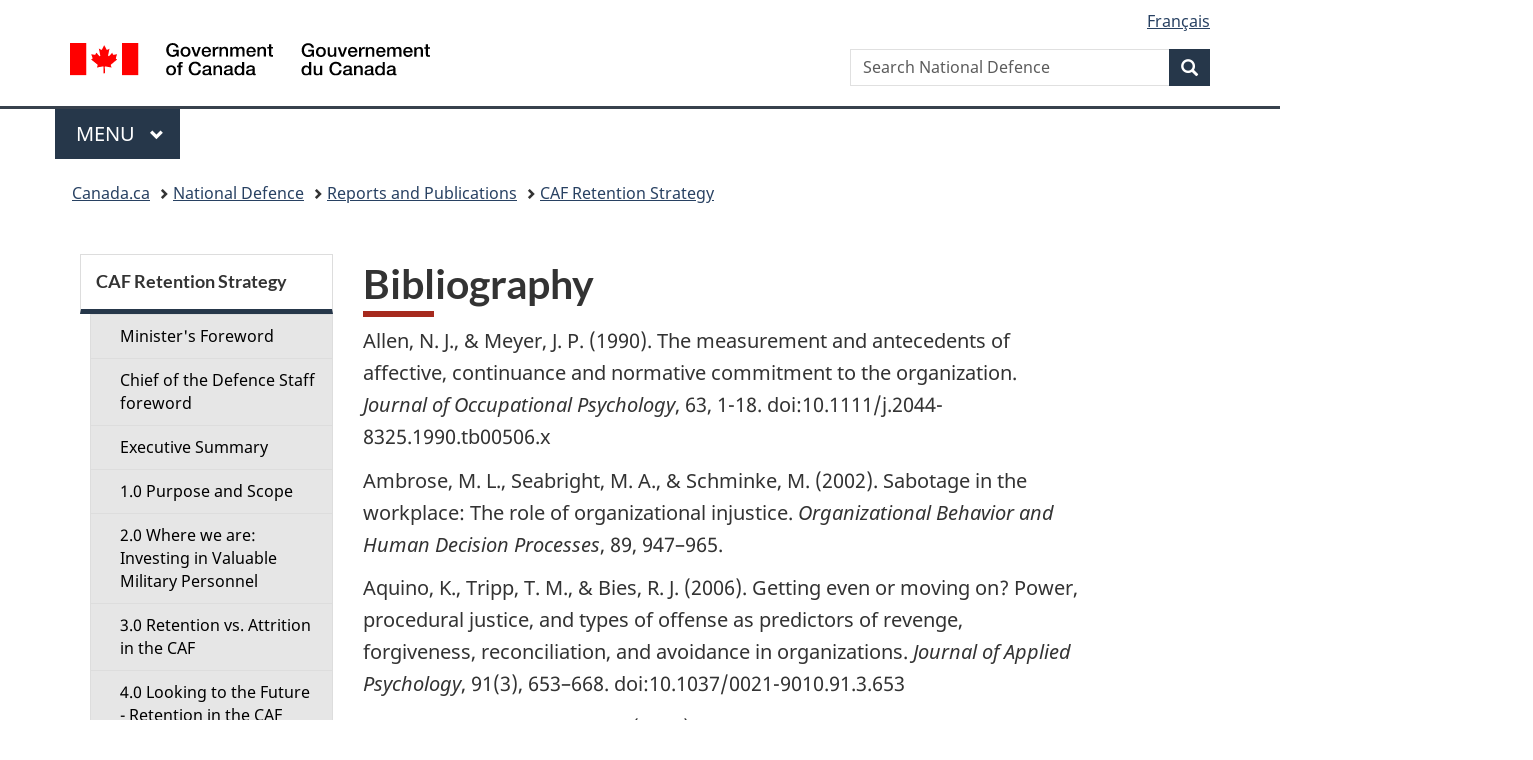

--- FILE ---
content_type: text/html;charset=utf-8
request_url: https://www.canada.ca/en/department-national-defence/corporate/reports-publications/caf-retention-strategy/bibliography.html
body_size: 15214
content:
<!doctype html>


<html class="no-js" dir="ltr" lang="en" xmlns="http://www.w3.org/1999/xhtml">

<head prefix="og: http://ogp.me/ns#">
    
<meta http-equiv="X-UA-Compatible" content="IE=edge"/>
<meta charset="utf-8"/>
<title>Bibliography - Canada.ca</title>
<meta content="width=device-width,initial-scale=1" name="viewport"/>


	<link rel="schema.dcterms" href="http://purl.org/dc/terms/"/>
	<link rel="canonical" href="https://www.canada.ca/en/department-national-defence/corporate/reports-publications/caf-retention-strategy/bibliography.html"/>
    <link rel="alternate" hreflang="en" href="https://www.canada.ca/en/department-national-defence/corporate/reports-publications/caf-retention-strategy/bibliography.html"/>
	
        <link rel="alternate" hreflang="fr" href="https://www.canada.ca/fr/ministere-defense-nationale/organisation/rapports-publications/strategie-de-maintein-des-effectifs/bibliographie.html"/>
	
	
	
	
		<meta name="author" content="National Defence"/>
	
	
		<meta name="dcterms.title" content="Bibliography"/>
	
	
	
		<meta name="dcterms.creator" content="National Defence"/>
	
	
	
		<meta name="dcterms.language" title="ISO639-2/T" content="eng"/>
	
	
		<meta name="dcterms.subject" title="gccore" content="Military;Military personnel"/>
	
	
		<meta name="dcterms.issued" title="W3CDTF" content="2022-10-06"/>
	
	
		<meta name="dcterms.modified" title="W3CDTF" content="2022-10-06"/>
	
	
	
		<meta name="dcterms.spatial" content="Canada"/>
	
	
	
	
	
	
		<meta name="dcterms.identifier" content="National_Defence"/>
	
	
	
        



	<meta prefix="fb: https://www.facebook.com/2008/fbml" property="fb:pages" content="378967748836213, 160339344047502, 184605778338568, 237796269600506, 10860597051, 14498271095, 209857686718, 160504807323251, 111156792247197, 113429762015861, 502566449790031, 312292485564363, 1471831713076413, 22724568071, 17294463927, 1442463402719857, 247990812241506, 730097607131117, 1142481292546228, 1765602380419601, 131514060764735, 307780276294187, 427238637642566, 525934210910141, 1016214671785090, 192657607776229, 586856208161152, 1146080748799944, 408143085978521, 490290084411688, 163828286987751, 565688503775086, 460123390028, 318424514044, 632493333805962, 370233926766473, 173004244677, 1562729973959056, 362400293941960, 769857139754987, 167891083224996, 466882737009651, 126404198009505, 135409166525475, 664638680273646, 169011506491295, 217171551640146, 182842831756930, 1464645710444681, 218822426028, 218740415905, 123326971154939, 125058490980757, 1062292210514762, 1768389106741505, 310939332270090, 285960408117397, 985916134909087, 655533774808209, 1522633664630497, 686814348097821, 230798677012118, 320520588000085, 103201203106202, 273375356172196, 61263506236, 353102841161, 1061339807224729, 1090791104267764, 395867780593657, 1597876400459657, 388427768185631, 937815283021844, 207409132619743, 1952090675003143, 206529629372368, 218566908564369, 175257766291975, 118472908172897, 767088219985590, 478573952173735, 465264530180856, 317418191615817, 428040827230778, 222493134493922, 196833853688656, 194633827256676, 252002641498535, 398018420213195, 265626156847421, 202442683196210, 384350631577399, 385499078129720, 178433945604162, 398240836869162, 326182960762584, 354672164565195, 375081249171867, 333050716732105, 118996871563050, 240349086055056, 119579301504003, 185184131584797, 333647780005544, 306255172770146, 369589566399283, 117461228379000, 349774478396157, 201995959908210, 307017162692056, 145928592172074, 122656527842056">


	


    


	<script src="//assets.adobedtm.com/be5dfd287373/abb618326704/launch-3eac5e076135.min.js"></script>










<link rel="stylesheet" href="https://use.fontawesome.com/releases/v5.15.4/css/all.css" integrity="sha256-mUZM63G8m73Mcidfrv5E+Y61y7a12O5mW4ezU3bxqW4=" crossorigin="anonymous"/>
<script blocking="render" src="/etc/designs/canada/wet-boew/js/gcdsloader.min.js"></script>
<link rel="stylesheet" href="/etc/designs/canada/wet-boew/css/theme.min.css"/>
<link href="/etc/designs/canada/wet-boew/assets/favicon.ico" rel="icon" type="image/x-icon"/>
<noscript><link rel="stylesheet" href="/etc/designs/canada/wet-boew/css/noscript.min.css"/></noscript>







                              <script>!function(a){var e="https://s.go-mpulse.net/boomerang/",t="addEventListener";if("False"=="True")a.BOOMR_config=a.BOOMR_config||{},a.BOOMR_config.PageParams=a.BOOMR_config.PageParams||{},a.BOOMR_config.PageParams.pci=!0,e="https://s2.go-mpulse.net/boomerang/";if(window.BOOMR_API_key="KBFUZ-C9D7G-RB8SX-GRGEN-HGMC9",function(){function n(e){a.BOOMR_onload=e&&e.timeStamp||(new Date).getTime()}if(!a.BOOMR||!a.BOOMR.version&&!a.BOOMR.snippetExecuted){a.BOOMR=a.BOOMR||{},a.BOOMR.snippetExecuted=!0;var i,_,o,r=document.createElement("iframe");if(a[t])a[t]("load",n,!1);else if(a.attachEvent)a.attachEvent("onload",n);r.src="javascript:void(0)",r.title="",r.role="presentation",(r.frameElement||r).style.cssText="width:0;height:0;border:0;display:none;",o=document.getElementsByTagName("script")[0],o.parentNode.insertBefore(r,o);try{_=r.contentWindow.document}catch(O){i=document.domain,r.src="javascript:var d=document.open();d.domain='"+i+"';void(0);",_=r.contentWindow.document}_.open()._l=function(){var a=this.createElement("script");if(i)this.domain=i;a.id="boomr-if-as",a.src=e+"KBFUZ-C9D7G-RB8SX-GRGEN-HGMC9",BOOMR_lstart=(new Date).getTime(),this.body.appendChild(a)},_.write("<bo"+'dy onload="document._l();">'),_.close()}}(),"".length>0)if(a&&"performance"in a&&a.performance&&"function"==typeof a.performance.setResourceTimingBufferSize)a.performance.setResourceTimingBufferSize();!function(){if(BOOMR=a.BOOMR||{},BOOMR.plugins=BOOMR.plugins||{},!BOOMR.plugins.AK){var e=""=="true"?1:0,t="",n="aofwidicc2txg2jp7ukq-f-01c0d5028-clientnsv4-s.akamaihd.net",i="false"=="true"?2:1,_={"ak.v":"39","ak.cp":"368225","ak.ai":parseInt("231651",10),"ak.ol":"0","ak.cr":21,"ak.ipv":4,"ak.proto":"h2","ak.rid":"879461a9","ak.r":51208,"ak.a2":e,"ak.m":"dscb","ak.n":"essl","ak.bpcip":"3.139.100.0","ak.cport":51666,"ak.gh":"23.209.83.25","ak.quicv":"","ak.tlsv":"tls1.3","ak.0rtt":"","ak.0rtt.ed":"","ak.csrc":"-","ak.acc":"","ak.t":"1764752661","ak.ak":"hOBiQwZUYzCg5VSAfCLimQ==/n5IUf+KoUwSgLP1OZVpjN1X8H/cQQCRXeueM6WMAEnWKi4nmOCKES1usTctolzPNKANK9+Nj8OhxcbZMhiGiIOK+UNIno8lsCUgaBLN3yH6VapOuNktKPSKCn6a86LpjilXCSiqUC7Olfaw/SGILlHv/rh/bLyKg38k8HkX8eFTn8LBa8Jksr9n5zSU3IgT/sf6BeWVC26ECnCuaJYKasz01FIixKglOn6G9ddMNFvzSYP4z+rmNokEdKf12WDO1MNoA68AdCHv4EMo1EVSLzOrRNivCpc5rEaRt8EnF2j6dK7COu160HlYqysqRT7ONzIvssKXVEwDzg8xIspu3orLs7NZYzgOrMP/4OVx3azVNqtTF1UfGA/jQntXa4npi0um0OTtXeeoF2D6vroyZhvfc8iM+83BoNJ2Vka9uW4=","ak.pv":"817","ak.dpoabenc":"","ak.tf":i};if(""!==t)_["ak.ruds"]=t;var o={i:!1,av:function(e){var t="http.initiator";if(e&&(!e[t]||"spa_hard"===e[t]))_["ak.feo"]=void 0!==a.aFeoApplied?1:0,BOOMR.addVar(_)},rv:function(){var a=["ak.bpcip","ak.cport","ak.cr","ak.csrc","ak.gh","ak.ipv","ak.m","ak.n","ak.ol","ak.proto","ak.quicv","ak.tlsv","ak.0rtt","ak.0rtt.ed","ak.r","ak.acc","ak.t","ak.tf"];BOOMR.removeVar(a)}};BOOMR.plugins.AK={akVars:_,akDNSPreFetchDomain:n,init:function(){if(!o.i){var a=BOOMR.subscribe;a("before_beacon",o.av,null,null),a("onbeacon",o.rv,null,null),o.i=!0}return this},is_complete:function(){return!0}}}}()}(window);</script></head>

<body vocab="http://schema.org/" typeof="WebPage" resource="#wb-webpage" class=" cnt-wdth-lmtd">

    




    
        
        
        <div class="newpar new section">

</div>

    
        
        
        <div class="par iparys_inherited">

    
    
    
    
        
        
        <div class="global-header"><nav><ul id="wb-tphp">
	<li class="wb-slc"><a class="wb-sl" href="#wb-cont">Skip to main content</a></li>
	<li class="wb-slc"><a class="wb-sl" href="#wb-info">Skip to &#34;About government&#34;</a></li>
	<li class="wb-slc"><a class="wb-sl" href="#wb-sec">Skip to section menu</a></li>
</ul></nav>

<header>
	<div id="wb-bnr" class="container">
		<div class="row">
			
			<section id="wb-lng" class="col-xs-3 col-sm-12 pull-right text-right">
    <h2 class="wb-inv">Language selection</h2>
    <div class="row">
        <div class="col-md-12">
            <ul class="list-inline mrgn-bttm-0">
                <li>
                    <a lang="fr" href="/fr/ministere-defense-nationale/organisation/rapports-publications/strategie-de-maintein-des-effectifs/bibliographie.html">
                        
                            <span class="hidden-xs" translate="no">Fran&ccedil;ais</span>
                            <abbr title="Fran&ccedil;ais" class="visible-xs h3 mrgn-tp-sm mrgn-bttm-0 text-uppercase" translate="no">fr</abbr>
                        
                        
                    </a>
                </li>
                
                
            </ul>
        </div>
    </div>
</section>
				<div class="brand col-xs-9 col-sm-5 col-md-4" property="publisher" resource="#wb-publisher" typeof="GovernmentOrganization">
					
                    
					
						
						<a href="/en.html" property="url">
							<img src="/etc/designs/canada/wet-boew/assets/sig-blk-en.svg" alt="Government of Canada" property="logo"/>
							<span class="wb-inv"> /
								
								<span lang="fr">Gouvernement du Canada</span>
							</span>
						</a>
					
					<meta property="name" content="Government of Canada"/>
					<meta property="areaServed" typeof="Country" content="Canada"/>
					<link property="logo" href="/etc/designs/canada/wet-boew/assets/wmms-blk.svg"/>
				</div>
				<section id="wb-srch" class="col-lg-offset-4 col-md-offset-4 col-sm-offset-2 col-xs-12 col-sm-5 col-md-4">
					<h2>Search</h2>
					
<form action="/en/department-national-defence/search.html" method="get" name="cse-search-box" role="search">
	<div class="form-group wb-srch-qry">
		    
		
		    <label for="wb-srch-q" class="wb-inv">Search National Defence</label>
			<input id="wb-srch-q" list="wb-srch-q-ac" class="wb-srch-q form-control" name="q" type="search" value="" size="34" maxlength="170" placeholder="Search National Defence"/>
		

		<datalist id="wb-srch-q-ac">
		</datalist>
	</div>
	<div class="form-group submit">
	<button type="submit" id="wb-srch-sub" class="btn btn-primary btn-small" name="wb-srch-sub"><span class="glyphicon-search glyphicon"></span><span class="wb-inv">Search</span></button>
	</div>
</form>

				</section>
		</div>
	</div>
	<hr/>
	
	<div class="container"><div class="row">
		
        <div class="col-md-8">
        <nav class="gcweb-menu" typeof="SiteNavigationElement">
		<h2 class="wb-inv">Menu</h2>
		<button type="button" aria-haspopup="true" aria-expanded="false"><span class="wb-inv">Main </span>Menu <span class="expicon glyphicon glyphicon-chevron-down"></span></button>
<ul role="menu" aria-orientation="vertical" data-ajax-replace="/content/dam/canada/sitemenu/sitemenu-v2-en.html">
	<li role="presentation"><a role="menuitem" tabindex="-1" href="https://www.canada.ca/en/services/jobs.html">Jobs and the workplace</a></li>
	<li role="presentation"><a role="menuitem" tabindex="-1" href="https://www.canada.ca/en/services/immigration-citizenship.html">Immigration and citizenship</a></li>
	<li role="presentation"><a role="menuitem" tabindex="-1" href="https://travel.gc.ca/">Travel and tourism</a></li>
	<li role="presentation"><a role="menuitem" tabindex="-1" href="https://www.canada.ca/en/services/business.html">Business and industry</a></li>
	<li role="presentation"><a role="menuitem" tabindex="-1" href="https://www.canada.ca/en/services/benefits.html">Benefits</a></li>
	<li role="presentation"><a role="menuitem" tabindex="-1" href="https://www.canada.ca/en/services/health.html">Health</a></li>
	<li role="presentation"><a role="menuitem" tabindex="-1" href="https://www.canada.ca/en/services/taxes.html">Taxes</a></li>
	<li role="presentation"><a role="menuitem" tabindex="-1" href="https://www.canada.ca/en/services/environment.html">Environment and natural resources</a></li>
	<li role="presentation"><a role="menuitem" tabindex="-1" href="https://www.canada.ca/en/services/defence.html">National security and defence</a></li>
	<li role="presentation"><a role="menuitem" tabindex="-1" href="https://www.canada.ca/en/services/culture.html">Culture, history and sport</a></li>
	<li role="presentation"><a role="menuitem" tabindex="-1" href="https://www.canada.ca/en/services/policing.html">Policing, justice and emergencies</a></li>
	<li role="presentation"><a role="menuitem" tabindex="-1" href="https://www.canada.ca/en/services/transport.html">Transport and infrastructure</a></li>
	<li role="presentation"><a role="menuitem" tabindex="-1" href="https://www.international.gc.ca/world-monde/index.aspx?lang=eng">Canada and the world</a></li>
	<li role="presentation"><a role="menuitem" tabindex="-1" href="https://www.canada.ca/en/services/finance.html">Money and finances</a></li>
	<li role="presentation"><a role="menuitem" tabindex="-1" href="https://www.canada.ca/en/services/science.html">Science and innovation</a></li>
	<li role="presentation"><a role="menuitem" tabindex="-1" href="https://www.canada.ca/en/services/life-events.html">Manage life events</a></li>
</ul>

		
        </nav>   
        </div>
		
		
		
    </div></div>
	
		<nav id="wb-bc" property="breadcrumb"><h2 class="wb-inv">You are here:</h2><div class="container"><ol class="breadcrumb">
<li><a href='/en.html'>Canada.ca</a></li>
<li><a href='/en/department-national-defence.html'>National Defence</a></li>
<li><a href='/en/department-national-defence/corporate/reports-publications.html'>Reports and Publications</a></li>
<li><a href='/en/department-national-defence/corporate/reports-publications/caf-retention-strategy.html'>CAF Retention Strategy</a></li>
</ol></div></nav>


	

  
</header>
</div>

    

</div>

    




	



    
    <div class="container">
        <div class="row">
            <main property="mainContentOfPage" resource="#wb-main" typeof="WebPageElement" class="col-md-9 col-md-push-3">
                <div class="mwstitle section">

    <h1 property="name" id="wb-cont" dir="ltr">
Bibliography</h1>
	</div>
<div class="mwsbodytext text parbase section">
    

    
        <p>Allen, N. J., &amp; Meyer, J. P. (1990). The measurement and antecedents of affective, continuance and normative commitment to the organization. <em>Journal of Occupational Psychology</em>, 63, 1-18. doi:10.1111/j.2044-8325.1990.tb00506.x</p>
<p>Ambrose, M. L., Seabright, M. A., &amp; Schminke, M. (2002). Sabotage in the workplace: The role of organizational injustice. <em>Organizational Behavior and Human Decision Processes</em>, 89, 947–965.</p>
<p>Aquino, K., Tripp, T. M., &amp; Bies, R. J. (2006). Getting even or moving on? Power, procedural justice, and types of offense as predictors of revenge, forgiveness, reconciliation, and avoidance in organizations. <em>Journal of Applied Psychology</em>, 91(3), 653–668. doi:10.1037/0021-9010.91.3.653</p>
<p>Arrabito, G. R., &amp; Leung, A. S. (2014). Combating the impact of stigma on physically injured and mentally ill Canadian Armed Forces (CAF) members. <em>Canadian Military Journal</em>, 14(2), 25-35.</p>
<p>Audenaert, M., Vanderstraeten, A., &amp; Buyens, D. (2017). When affective well-being is empowered: the joint role of leader-member exchange and the employment relationship. <em>International Journal of Human Resource Management</em>, 28(15), 2208–2227.</p>
<p>Baker, T. (2018). Bringing the human being back to work: <em>The 10 performance and development conversations leaders must have</em>. Palgrave Macmillan. Récupéré au <a href="https://www.slideshare.net/DrTimBaker/bringing-the-human-being-back-to-work">https://www.slideshare.net/DrTimBaker/bringing-the-human-being-back-to-work</a></p>
<p>Bender, B. (2021, January 1). The military has a hate group problem. But it doesn’t know how bad it’s gotten. <em>POLITICO</em>. Retrieved from&nbsp;<a href="http://www.politico.com/news/2021/01/11/military-right-wing-extremism-457861">http://www.politico.com/news/2021/01/11/military-right-wing-extremism-457861</a></p>
<p>Blau, P.M. (1964). Exchange and power in social life. New York: Wiley.</p>
<p>Bombay, A., Matheson, K., &amp; Anisman, H. (2014). The intergenerational effects of Indian Residential Schools: implications for the concept of historical trauma. <em>Transcultural Psychiatry</em>, 51(3), 320–338. doi:10.1177/1363461 513503380</p>
<p>Bremner, N., Beadman, K., &amp; Budgell, G. (2017). C<em>AF Exit Survey – Descriptive analyses of 2013-2017 data</em> (Director General Military Personnel Research and Analysis Contract Report DRDC-RDDC-2017-C249). Ottawa, ON: Defence Research and Development Canada.</p>
<p>Burke, A. (2016, December 13). <em>Indigenous military members endure ‘systemic’ racism, report claims</em>. CBC.&nbsp;Retrieved from&nbsp;<a href="https://www.cbc.ca/news/canada/ottawa/canada-military-indigenous-racism-report-1.3891862">https://www.cbc.ca/news/canada/ottawa/canada-military-indigenous-racism-report-1.3891862</a></p>
<p>Butler, A., Eren, E., Bremner, N., &amp; Budgell, G. (2013) A<em>nalysis of 2012 CAF COATS Retention Survey</em> (Director General Military Personnel Research and Analysis Contract Report DRDC-RDDC-2014-C149). Ottawa, ON: Defence Research and Development Canada.</p>
<p>C-SPAN. (2021). <em>A</em>ttorney General Merrick Garland Testifies Before Senate on Domestic Violent Extremism. Available from <a href="https://www.c-span.org/video/?511193-1/attorney-general-homeland-security-secretary-testify-domestic-violent-extremism-threat">https://www.c-span.org/video/?511193-1/attorney-general-homeland-security-secretary-testify-domestic-violent-extremism-threat</a></p>
<p>Canadian Women’s Foundation. (2017, August). <em>Facts about women and leadership in Canada</em>. Retrieved from <a href="https://canadianwomen.org/the-facts/women-and-leadership-in-canada/#:~:text=Although%2082%25%20of% 20women%20aged,and%2015%25%20of%20CEO%20positions">https://canadianwomen.org/the-facts/women-and-leadership-in-canada/#:~:text=Although%2082%25%20of% 20women%20aged,and%2015%25%20of%20CEO%20positions</a>.</p>
<p>Centre for Addiction and Mental Health. (2020). <em>COVID-19 pandemic adversely affecting mental health of women and people with children</em></p>
<p>Chamberlain, A. (2017, March). <em>Why Do Employees Stay?</em> A Clear Career Path and Good Pay, for Starters. Harvard Business Review.&nbsp;Retrieved from&nbsp;<a href="https://hbr.org/2017/03/why-do-employees-stay-a-clear-career-path-and-good-pay-for-starters">https://hbr.org/2017/03/why-do-employees-stay-a-clear-career-path-and-good-pay-for-starters</a></p>
<p>Cheng, P., Myers, V., Musolino, E., Yeung, E., &amp; Eren, E. (2020). T<em>he 2019 CAF Regular Force Retention Survey: Qualitative analysis</em> (Director General Military Personnel Research and Analysis Contract Report DRDC-RDDC-2020-C055). Ottawa, ON: Defence Research and Development Canada.</p>
<p>Coburn, K., &amp; Cowan, A. (2019). <em>Compensation Planning Outlook 2020</em>: Base salary increases – A sneak preview. Ottawa: The Conference Board of Canada.&nbsp;Retrieved from&nbsp;<a href="https://www.conferenceboard.ca/e-library/abstract.aspx?did=10448">https://www.conferenceboard.ca/e-library/abstract.aspx?did=10448</a></p>
<p>Cohen-Charash, Y., &amp; Spector, P. E. (2001). The role of justice in organizations: A meta-analysis. <em>Organizational Behaviour and Human Decision Processes</em>, 86(2), 278-321.</p>
<p>Cooper, J., &amp; Jackson, S. (2017). <em>Workforce planning practices in Canada</em>: Human resources trends and metrics, fourth edition. Ottawa: The Conference Board of Canada.&nbsp;Retrieved from&nbsp;<a href="https://www.conferenceboard.ca/e-library/abstract.aspx?did=8823&amp;AspxAutoDetectCookieSupport=1">https://www.conferenceboard.ca/e-library/abstract.aspx?did=8823&amp;AspxAutoDetectCookieSupport=1</a></p>
<p>DeGroot, T., Kiker, D. S., &amp; Cross, T. C. (2000). A meta-analysis to review organizational outcomes related to charismatic leadership. <em>Canadian Journal of Administrative Sciences</em>, 17(4), 356–372. doi:10.1111/j.1936-4490.2000.tb00234.x</p>
<p>Department of Defence. (2020). <em>Annual Report 19-20</em>. Australian Government.</p>
<p>Department of National Defence. (2017a). <em>Strong Secure Engaged: Canada’s Defence Policy</em> (Catalogue No. D2-386/2017E). Retrieved from <a href="https://www.canada.ca/en/department-national-defence/corporate/reports-publications/canada-defence-policy.html">https://www.canada.ca/en/department-national-defence/corporate/reports-publications/canada-defence-policy.html</a></p>
<p>Department of National Defence. (2017b). <em>Canadian Armed Forces Diversity Strategy</em>.</p>
<p>Department of National Defence. (2018). <em>Mandate of National Defence and the Canadian Armed Forces</em>. Retrieved from <a href="https://www.canada.ca/en/department-national-defence/corporate/mandate.html">https://www.canada.ca/en/department-national-defence/corporate/mandate.html</a></p>
<p>Department of National Defence. (2021). <em>CDS/DM Initiating Directive for Professional Conduct and Culture</em>. Retrieved from&nbsp;<a href="https://www.canada.ca/en/department-national-defence/corporate/policies-standards/dm-cds-directives/cds-dm-initiating-directive-professional-conduct-culture.html#toc13">https://www.canada.ca/en/department-national-defence/corporate/policies-standards/dm-cds-directives/cds-dm-initiating-directive-professional-conduct-culture.html#toc13</a></p>
<p>Department of National Defence, Chief of the Defence Staff. (2015). CDS Op Order – <em>Op HONOUR</em>. Retrieved from <a href="https://www.canada.ca/en/department-national-defence/services/benefits-military/conflict-misconduct/operation-honour/orders-policies-directives/cds-operation-order.html">https://www.canada.ca/en/department-national-defence/services/benefits-military/conflict-misconduct/operation-honour/orders-policies-directives/cds-operation-order.html</a></p>
<p>Department of National Defence, DND/CAF Ombudsman. (2019). <em>Letter from MND: Request for an Inquiry into Racism</em>. Retrieved from <a href="http://ombudsman.forces.gc.ca/en/ombudsman-news-events-media-letters/letter-from-mnd-racism-request.page">http://ombudsman.forces.gc.ca/en/ombudsman-news-events-media-letters/letter-from-mnd-racism-request.page</a></p>
<p>Department of National Defence, Military Personnel Generation. (2009). <em>Canadian Forces Personnel Retention:</em> <em>Strategic Level Guidance on Generating a Retention Culture</em>. Unpublished internal report.</p>
<p>Department of National Defence, The Defence Team Intranet. (2019). <em>Defence Team Champions</em>. Retrieved from <a href="http://intranet.mil.ca/en/personnel/defence-team-champions.page">http://intranet.mil.ca/en/personnel/defence-team-champions.page</a></p>
<p>Desjardins, D. &amp; Freestone C. (2021). COVID Further Clouded the Outlook for Canadian Women at Risk of Disruption. <em>RBC Thought Leadership</em>.</p>
<p>Director General Military Personnel Research and Analysis. (2018, December). Annual Report on Regular Force Personnel 2017/2018. National Defence.</p>
<p>Director General Military Personnel Research and Analysis. (2020, May). Annual update of Regular Force attrition. National Defence.</p>
<p>Director Research Workforce Analytics. (2019). Annual Update of Regular Force Attrition (unpublished slide deck). Ottawa, ON: Defence Research and Development Canada.</p>
<p>Eisenberger, R., Huntington, R., Hutchison, S., &amp; Sowa, D. (1986). Perceived organizational support. <em>Journal of Applied Psychology</em>, 71(3), 500-507. doi:10.1037/0021-9010.71.3.500</p>
<p><em>Employment Equity Act</em>. (1995, c.44). Retrieved from <a href="https://laws-lois.justice.gc.ca/eng/acts/E-5.401/FullText.html">https://laws-lois.justice.gc.ca/eng/acts/E-5.401/FullText.html</a></p>
<p>Felitti V. J., Anda R. F., Nordenberg D., Williamson D. F., Spitz A. M, Edwards V., Koss M. P., &amp; Marks J. S. (1998). Relationship of childhood abuse and household dysfunction to many of the leading causes of death in adults. The adverse childhood experiences (ACE) study. A<em>merican Journal of Preventative Medicine</em>. 14(4), 245-258. doi:10.1016/S0749-3797(98)00017-8</p>
<p>Foster, C. (2007). Total Rewards crucial to Quebec’s future human resource success. <em>Employee Benefit News Canada</em>, 4(3), 22-24. Retrived from&nbsp;<a href="https://www.dlgl.com/en/pdf/press-release/EBNC_MayJune2007_cover_5_22-24.pdf">https://www.dlgl.com/en/pdf/press-release/EBNC_MayJune2007_cover_5_22-24.pdf</a></p>
<p>Goldenberg, I. (2019). Canadian Armed Forces retention – <em>Research highlights and considerations for the CAF Retention Strategy for Military Personnel Command</em> (Director General Military Personnel Research and Analysis Reference Document DRDC-RDDC-2019-D001). Ottawa, ON: Defence Research and Development Canada.</p>
<p>Government of Canada (2020). <em>Speech from the Throne</em> (Catalogue No. SO1-1). Retrieved from <a href="https://www.canada.ca/en/privy-council/campaigns/speech-throne/2020/speech-from-the-throne.html?utm_campaign=not-applicable&amp;utm_medium=vanity-url&amp;utm_source=canada-ca_throne-speech">https://www.canada.ca/en/privy-council/campaigns/speech-throne/2020/speech-from-the-throne.html?utm_campaign=not-applicable&amp;utm_medium=vanity-url&amp;utm_source=canada-ca_throne-speech</a></p>
<p>Hakanen, J. J., &amp; Schaufeli, W. B. (2012). Do burnout and work engagement predict depressive symptoms and life satisfaction? A three-wave seven-year prospective study. <em>Journal of Affective Disorders</em>, 141(2-3), 415-424. doi:10.1016/j.jad.2012.02.043</p>
<p>Henderson, J. (2020, December). <em>2020 Annual Update of Primary Reserve Attrition</em> (Director General Military Personnel Research and Analysis – unpublished slide deck). Ottawa, ON: Defence Research and Development Canada.</p>
<p>Jones, A. M, Finkelstein, R.., &amp; Koehoorn, M. (2018) .Disability and workplace harassment and discrimination among Canadian federal public service employees. <em>Canadian Journal of Public Health</em>, 109, 79-88. doi: 10.17269 /s41997-018-0022-0</p>
<p>Kammeyer-Mueller, J. D., Wanberg, C. R., Glomb, T. M., &amp; Ahlburg, D. (2005). The role of temporal shifts in turnover processes: It’s about time. <em>Journal of Applied Psychology</em>, 90(4), 644-658. doi:10.1037/0021-9010. 90.4.644</p>
<p>Kaplan, S. L. (2007). Business strategy, people strategy and total rewards – Connecting the dots. <em>Benefits and Compensation Digest</em>, 44(9), 12-19.</p>
<p>Kohen, D., Uppal, S., Khan, S., &amp; Visentin, L. (2010). <em>Access and barriers to educational services for Canadian children with disabilities</em>. Ottawa, ON: Canadian Council on Learning. Retrieved from&nbsp;<a href="http://en.copian.ca/library/research/ccl/access_barriers/access_barriers.pdf">http://en.copian.ca/library/research/ccl/access_barriers/access_barriers.pdf</a></p>
<p>Laplante, J., Otis, N., &amp; Goldenberg, I. (2016). <em>Project Horizon – Early career longitudinal retention study: Study design</em> (Director General Military Personnel Research and Analysis Scientific Report DRDC-RDDC-2016-R010). Ottawa, ON: Defence Research and Development Canada.</p>
<p>Lapointe, E., &amp; Vandenberghe, C. (2018). Examination of the relationships between servant leadership, organizational commitment, and voice and antisocial behaviors. <em>Journal of Business Ethics</em>, 148(1), 99-115. doi:10.1007/s10551-015-3002-9.</p>
<p>Leblanc, M. &amp; Coulthard, J. (2015). T<em>he Canadian Forces workplace harassment survey: Findings from designated group members </em>(Director General Military Personnel Research and Analysis Scientific Letter DRDC-RDDC-2015-L179). Ottawa, ON: Defence Research and Development Canada</p>
<p>Lee, R., Eren, E., &amp; Budgell, G. (2016). <em>2016 CAF Retention Survey: Qualitative analysis</em>. (Director General Military Personnel Research and Analysis Contract Report DRDC-RDDC-2017-C178). Ottawa, ON: Defence Research and Development Canada</p>
<p>Lucas, K. (2015). Workplace dignity: Communicating inherent, earned and remediated dignity. <em>Journal of Management Studies</em>, 52(5), 621-646. doi:10.1111/joms.12133</p>
<p>Manser, L. (2018). <em>State of military families in Canada: Issues facing Regular Force members and their families</em>. Ottawa, ON: Canadian Forces Morale and Welfare Service.&nbsp;Retrieved from&nbsp;<a href="https://www.cafconnection.ca/getmedia/5fbcf542-d946-4d6f-b7f9-70ab8c466bb4/State-of-Military-Families-in-Canada-August-2018.pdf.aspx">https://www.cafconnection.ca/getmedia/5fbcf542-d946-4d6f-b7f9-70ab8c466bb4/State-of-Military-Families-in-Canada-August-2018.pdf.aspx</a></p>
<p>Meyer, J. P., Stanley, D. J., Herscovitch, L., &amp; Topolnytsky, L. (2002). Affective, continuance, and normative commitment to the organization: A meta-analysis of antecedents, correlates, and consequences.<em> Journal of Vocational Behavior</em>, 61(1), 20-52. doi:10.1006/jvbe.2001.1842</p>
<p>Ministry of Defence. (2020). <em>National Statistics: Quarterly service personnel statistics 1 April 2020</em>. Whitehall, LDN: Defence Statistics (Tri-Service). Retrieved from <a href="https://www.gov.uk/government/statistics/quarterly-service-personnel-statistics-2020/quarterly-service-personnel-statistics-1-april-2020#further-information">https://www.gov.uk/government/statistics/quarterly-service-personnel-statistics-2020/quarterly-service-personnel-statistics-1-april-2020#further-information</a></p>
<p>Nursing Council of New Zealand. (2002). <em>Guidelines for cultural safety, the Treaty of Waitangi, and Maori health in nursing and midwifery education and practice</em>. Wellington: Nursing Council of New Zealand.</p>
<p>Office of the Auditor General of Canada. (2016a). 2<em>016 Spring Reports of the Auditor General of Canada: Report 5 – Canadian Army Reserve – National Defence</em>. Ottawa, ON: Government of Canada. Retrieved from <a href="https://www.oag-bvg.gc.ca/internet/English/parl_oag_201602_05_e_41249.html">https://www.oag-bvg.gc.ca/internet/English/parl_oag_201602_05_e_41249.html</a></p>
<p>Office of the Auditor General of Canada. (2016b). <em>2016 Fall Reports of the Auditor General of Canada: Report 5 – Canadian Armed Forces recruitment and retention – National Defence</em>. Ottawa, ON: Government of Canada. Retrieved from <a href="https://www.oag-bvg.gc.ca/internet/English/parl_oag_201611_05_e_41834.html">https://www.oag-bvg.gc.ca/internet/English/parl_oag_201611_05_e_41834.html</a></p>
<p>Organization for Economic Co-operation and Development. (2019). <em>Society at a glance: A spotlight on LGBT people. How does Canada compare?</em> Paris: OECD Publishing. doi:10.1787/soc_glance-2019-en</p>
<p>Otis, N., Goldenberg, I., Laplante, J., &amp; Pearce, S. (2018). <em>Recruits’ and officer cadets’ views about their upcoming career in the Canadian Armed Forces: Qualitative findings from Phase 1 of Project Horizon</em> (Director General Military Personnel Research and Analysis Scientific Letter DRDC-RDDC-2018-L228). Ottawa, ON: Defence Research and Development Canada.</p>
<p>Pearce, S. (2020). <em>The 2019 Primary Reserve Force Retention Survey</em> (Director General Military Personnel Research and Analysis Scientific Report DRDC-RDDC-2020-R038). Ottawa, ON: Defence Research and Development Canada.</p>
<p>Price, H. E., &amp; Collett, J. L. (2012). The role of exchange and emotion on commitment: A study of teachers. <em>Social Science Research</em>, 41(6), 1469-1479. doi:10.1016/j.ssresearch.2012.05.016</p>
<p>Public Health Agency of Canada. (2021). <em>FluWatch annual report: 2019-2020 influenza season</em> (August 25, 2019 to August 22, 2020) (Catalogue No. HP57-9E-PDF). Ottawa, ON: Government of Canada. Retrieved from <a href="https://www.canada.ca/en/public-health/services/publications/diseases-conditions/fluwatch/2019-2020/annual-report.html">https://www.canada.ca/en/public-health/services/publications/diseases-conditions/fluwatch/2019-2020/annual-report.html</a></p>
<p>Rahman, W., &amp; Nas, Z. (2013). Employee development and turnover intention: Theory validation. <em>European Journal of Training and Development</em>, 37(6), 564-579. doi:10.1108/EJTD-May-2012-0015</p>
<p>Randstad Canada. (2019). <em>Survey reveals unconscious gender bias stands in the way of female leadership</em>. Retrieved from&nbsp;<a href="https://www.randstad.ca/newsroom/survey-reveals-unconscious-gender-bias-stands-in-the-way-of-female-leadership/">https://www.randstad.ca/newsroom/survey-reveals-unconscious-gender-bias-stands-in-the-way-of-female-leadership/</a></p>
<p>Richter, A. S. (2003). Total rewards: meeting the pay challenge. S<em>trategic HR Review</em>, 3(1), 16-19.&nbsp;Retrieved from&nbsp;<a href="https://richterassociatesny.com/sites/default/files/Total_Rewards_SHRR_2003.pdf">https://richterassociatesny.com/sites/default/files/Total_Rewards_SHRR_2003.pdf</a></p>
<p>Riketta, M. (2008). The causal relation between job attitudes and performance: A meta-analysis of panel studies. <em>Journal of Applied Psychology</em>, 93(2), 472-481. doi:10.1037/0021-9010.93.2.472</p>
<p>Riketta, M., &amp; van Dick, R. (2005). Foci of attachment in organizations: A meta-analytic comparison of the strength and correlates of workgroup versus organizational identification and commitment. <em>Journal of Vocational Behavior</em>, 67(3), 490-510.</p>
<p>Serré, L. (2018). <em>Descriptive analysis of Regular Force medical releases from FY 14/15 to FY 16/17 by type of injury or illness and sex </em>(Director General Military Personnel Research and Analysis Scientific Letter DRDC-RDDC-2018-L037). Ottawa, ON: Defence Research and Development Canada.</p>
<p>Serré, L., &amp; Straver, M. (2018). Attrition patterns of women in the Canadian Armed Forces. <em>Res Militaris</em>, 8(2), 1-16.</p>
<p>Singh, P. &amp; Suar, D. (2013). Health consequences and buffers of job burnout among Indian software developers.<em>Psychological Studies</em>, 58, 20-32. doi:10.1007/s12646-012-0171-9</p>
<p>Statistics Canada. (2014). <em>Persons with disabilities and employment</em> (Catalogue No. 75-006-X). Retrieved from <a href="https://www150.statcan.gc.ca/n1/pub/75-006-x/2014001/article/14115-eng.htm">https://www150.statcan.gc.ca/n1/pub/75-006-x/2014001/article/14115-eng.htm</a></p>
<p>Statistics Canada. (2016). W<em>omen and education: Qualifications, skills and technology</em> (Catalogue No. 89-503-X). Retrieved from <a href="https://www150.statcan.gc.ca/n1/pub/89-503-x/2015001/article/14640-eng.pdf">https://www150.statcan.gc.ca/n1/pub/89-503-x/2015001/article/14640-eng.pdf</a></p>
<p>Statistics Canada. (2018a). <em>Canadian Survey on Disability, 2017 </em>(Catalogue No. 11-001-X). Retrieved from <a href="https://www150.statcan.gc.ca/n1/daily-quotidien/181128/dq181128a-eng.htm">https://www150.statcan.gc.ca/n1/daily-quotidien/181128/dq181128a-eng.htm</a></p>
<p>Statistics Canada. (2018b). <em>Harassment in Canadian workplaces</em> (Catalogue No. 75-006-X). Retrieved from <a href="https://www150.statcan.gc.ca/n1/pub/75-006-x/2018001/article/54982-eng.htm">https://www150.statcan.gc.ca/n1/pub/75-006-x/2018001/article/54982-eng.htm</a></p>
<p>Statistics Canada. (2019a). <em>Labour force survey, December 2018</em> (Catalogue No. 11-001-X). Retrieved from <a href="https://www150.statcan.gc.ca/n1/daily-quotidien/190104/dq190104a-eng.htm?HPA=1">https://www150.statcan.gc.ca/n1/daily-quotidien/190104/dq190104a-eng.htm?HPA=1</a></p>
<p>Statistics Canada. (2019b). <em>Sexual misconduct in the Canadian Armed Forces, 2018</em> (Catalogue No. 11-001-X). Retrieved from <a href="https://www150.statcan.gc.ca/n1/daily-quotidien/190522/dq190522a-eng.htm">https://www150.statcan.gc.ca/n1/daily-quotidien/190522/dq190522a-eng.htm</a></p>
<p>Statistics Canada. (2019c). <em>Gender-based violence and unwanted sexual behavior in Canada 2018: Initial findings from the Survey of Safety in Public and Private Spaces</em> (Catalogue No. 85-002-X). Retrieved from <a href="https://www150.statcan.gc.ca/n1/pub/85-002-x/2019001/article/00017-eng.htm">https://www150.statcan.gc.ca/n1/pub/85-002-x/2019001/article/00017-eng.htm</a></p>
<p>Statistics Canada. (2020a). <em>First Nations people, Métis and Inuit and COVID-19: Health and social characteristics</em> (Catalogue No. 11-001-X). Retrieved from <a href="https://www150.statcan.gc.ca/n1/daily-quotidien/200417/dq200417b-eng.htm">https://www150.statcan.gc.ca/n1/daily-quotidien/200417/dq200417b-eng.htm</a></p>
<p>Statistics Canada. (2020b). I<em>ndigenous people in urban areas: Vulnerabilities to the socioeconomic impacts of COVID-19</em> (Catalogue No. 45280001). Retrieved from <a href="https://www150.statcan.gc.ca/n1/pub/45-28-0001/2020001/article/00023-eng.htm">https://www150.statcan.gc.ca/n1/pub/45-28-0001/2020001/article/00023-eng.htm</a></p>
<p>Statistics Canada. (2020c). I<em>ndigenous people and mental health during the COVID-19 pandemic</em> (Catalogue No.45280001). Retrieved from <a href="https://www150.statcan.gc.ca/n1/pub/45-28-0001/2020001/article/00035-eng.htm">https://www150.statcan.gc.ca/n1/pub/45-28-0001/2020001/article/00035-eng.htm</a></p>
<p>Statistics Canada. (2020d). <em>Economic impact of COVID-19 among visible minority groups</em> (Catalogue No. 45280001). Retrieved from <a href="https://www150.statcan.gc.ca/n1/pub/45-28-0001/2020001/article/00042-eng.htm">https://www150.statcan.gc.ca/n1/pub/45-28-0001/2020001/article/00042-eng.htm</a></p>
<p>Statistics Canada. (2020e). <em>Gender differences in mental health during the COVID-19 pandemic</em> (Catalogue No. 45280001). Retrieved from <a href="https://www150.statcan.gc.ca/n1/pub/45-28-0001/2020001/article/00047-eng.htm">https://www150.statcan.gc.ca/n1/pub/45-28-0001/2020001/article/00047-eng.htm</a></p>
<p>Statistics Canada. (2020f). U<em>pdated content for the 2021 Census of Population: Family and demographic concepts, and activities of daily living</em> (Catalogue No. 98-20-0001). Retrieved from <a href="https://www12.statcan.gc.ca%20/census-recensement/2021/ref/98-20-0001/982000012020001-eng.cfm">https://www12.statcan.gc.ca /census-recensement/2021/ref/98-20-0001/982000012020001-eng.cfm</a></p>
<p>Statistics Canada. (2020g). E<em>xperiences of discrimination during the COVID-19 pandemic</em> (Catalogue No. 11-001-X). Retrieved from <a href="https://www150.statcan.gc.ca/n1/daily-quotidien/200917/dq200917a-eng.htm">https://www150.statcan.gc.ca/n1/daily-quotidien/200917/dq200917a-eng.htm</a></p>
<p>Statistics Canada. (2020h). <em>Table 17-10-0005-01: Population estimates on July 1st, by age and sex</em>. doi:10.25318/1710000501-eng</p>
<p>Statistics Canada.(2020i). C<em>aring for their children: Impacts of COVID-19 on parents</em> (Catalogue No. 45280001). Retrieved from <a href="https://www150.statcan.gc.ca/n1/pub/45-28-0001/2020001/article/00091-eng.htm">https://www150.statcan.gc.ca/n1/pub/45-28-0001/2020001/article/00091-eng.htm</a></p>
<p>Statistics Canada. (2020j). <em>Vulnerabilities related to COVID-19 among LGBTQ2+ Canadians</em> (Catalogue No. 45280001). Retrieved from <a href="https://www150.statcan.gc.ca/n1/pub/45-28-%200001/2020001/article/00075-eng.htm">https://www150.statcan.gc.ca/n1/pub/45-28- 0001/2020001/article/00075-eng.htm</a></p>
<p>Statistics Canada. (2021a). <em>Labour Force Survey 2020</em> (Catalogue No. 11-001-X). Retrieved from <a href="https://www150.statcan.gc.ca/n1/daily-quotidien/210108/dq210108a-eng.htm">https://www150.statcan.gc.ca/n1/daily-quotidien/210108/dq210108a-eng.htm</a></p>
<p>Statistics Canada. (2021b). T<em>able 14-10-0327-01: Labour force characteristics by sex and detailed age group, annual</em>. doi:10.25318/1410032701-eng</p>
<p>Statistics Canada. (2021c). <em>Sharing household tasks: Teaming up during the COVID-19 pandemic</em> (Catalogue No. 45280001). Retrieved from <a href="https://www150.statcan.gc.ca/n1/pub/45-28-0001/2020001/article/00081-eng.htm">https://www150.statcan.gc.ca/n1/pub/45-28-0001/2020001/article/00081-eng.htm</a></p>
<p>Statistics Canada. (2021d). <em>International Women’s Day 2021</em>. Retrieved from <a href="https://www150.statcan.gc.ca/n1/%20pub/89-28-0001/2018001/article/00020-eng.htm">https://www150.statcan.gc.ca/n1/ pub/89-28-0001/2018001/article/00020-eng.htm</a></p>
<p>Statistics Canada. (2021e). <em>Socioeconomic profile of the lesbian, gay, and bisexual population, 2015 to 2018 </em>(Catalogue No. 11-001-X). Retrieved from <a href="https://www150.statcan.gc.ca/n1/daily-quotidien/210326/dq210326a-eng.htm">https://www150.statcan.gc.ca/n1/daily-quotidien/210326/dq210326a-eng.htm</a></p>
<p>Statistics Canada. (2021f). <em>A snapshot: Status First Nations people in Canada.</em> (Catalogue No. 41200002-2021001). Retrieved from <a href="https://www150.statcan.gc.ca/n1/pub/41-20-0002/412000022021001-eng.htm">https://www150.statcan.gc.ca/n1/pub/41-20-0002/412000022021001-eng.htm</a></p>
<p>U.S. Department of Homeland Security. (2020). H<em>omeland threat assessment</em>.&nbsp;Retrieved from&nbsp;<a href="https://www.dhs.gov/sites/default/files/%20publications/2020_10_06_homeland-threat-assessment.pdf">https://www.dhs.gov/sites/default/files/ publications/2020_10_06_homeland-threat-assessment.pdf</a></p>
<p>Valcour, M. (2014). T<em>he power of dignity in the workplace. Harvard Business Review</em>.&nbsp;Retrieved from&nbsp;<a href="https://hbr.org/2014/04/the-power-of-dignity-in-the-workplace">https://hbr.org/2014/04/the-power-of-dignity-in-the-workplace</a></p>
<p>Waruszynski, B., MacEachern, K., &amp; Giroux-Lalond, V. (2019) <em>Perceptions of racism and harassment among visible minority and Indigenous members in the defence team</em> (Director General Military Personnel Research and Analysis Scientific Letter DRDC-RDDC-2019-L257). Ottawa, ON: Defence Research and Development Canada.</p>
<p>Yeung, E., Musolino, E., &amp; Eren, E. (2020). T<em>he 2019 CAF Regular Force Retention Survey: Descriptive analysis</em> (Director General Military Personnel Research and Analysis Contract Report DRDC-RDDC-2020-C016). Ottawa, ON: Defence Research and Development Canada.</p>
<p>Zhang, Z., &amp; Jia, M. (2010). Using social exchange theory to predict the effects of high-performance human resource practices on corporate entrepreneurship: Evidence from China. <em>Human Resource Management</em>, 49(4), 743-765. doi:10.1002/ hrm.20378Text</p>

    


</div>


                <section class="pagedetails container">
    <h2 class="wb-inv">Page details</h2>

    

    
    
<gcds-date-modified>
	2022-10-06
</gcds-date-modified>


</section>
            </main>
            <nav class="wb-sec col-md-3 col-md-pull-9" typeof="SiteNavigationElement" id="wb-sec">
                <div>
    <h2 id="wb-sec-h" class="wb-inv">Section Menu</h2>
    <section class="list-group menu list-unstyled">
        <h3 class="wb-navcurr"><a href="/en/department-national-defence/corporate/reports-publications/caf-retention-strategy.html">CAF Retention Strategy</a></h3>
        <ul class="list-group menu list-unstyled">
            <li><a href="/en/department-national-defence/corporate/reports-publications/caf-retention-strategy/ministers-foreword.html" class="list-group-item">Minister&#39;s Foreword</a>
                
            </li>
        
            <li><a href="/en/department-national-defence/corporate/reports-publications/caf-retention-strategy/chief-of-the-defence-staff-foreword.html" class="list-group-item">Chief of the Defence Staff foreword</a>
                
            </li>
        
            <li><a href="/en/department-national-defence/corporate/reports-publications/caf-retention-strategy/executive-summary.html" class="list-group-item">Executive Summary</a>
                
            </li>
        
            <li><a href="/en/department-national-defence/corporate/reports-publications/caf-retention-strategy/purpose-and-scope.html" class="list-group-item">1.0 Purpose and Scope</a>
                
            </li>
        
            <li><a href="/en/department-national-defence/corporate/reports-publications/caf-retention-strategy/where-we-are-investing-in-valuable-military-personnel.html" class="list-group-item">2.0 Where we are: Investing in Valuable Military Personnel</a>
                
            </li>
        
            <li><a href="/en/department-national-defence/corporate/reports-publications/caf-retention-strategy/retention-vs-attrition-in-the-caf.html" class="list-group-item">3.0 Retention vs. Attrition in the CAF</a>
                
            </li>
        
            <li><a href="/en/department-national-defence/corporate/reports-publications/caf-retention-strategy/looking-to-the-future-retention-in-the-caf.html" class="list-group-item">4.0 Looking to the Future - Retention in the CAF</a>
                
            </li>
        
            <li><a href="/en/department-national-defence/corporate/reports-publications/caf-retention-strategy/guiding-principles.html" class="list-group-item">5.0 Guiding Principles</a>
                
            </li>
        
            <li><a href="/en/department-national-defence/corporate/reports-publications/caf-retention-strategy/the-steady-state.html" class="list-group-item">6.0 The Steady State</a>
                
            </li>
        
            <li><a href="/en/department-national-defence/corporate/reports-publications/caf-retention-strategy/lines-of-effort-strategic-objectives-and-outcomes.html" class="list-group-item">7.0 Lines of Effort, Strategic Objectives and Outcomes</a>
                
            </li>
        
            <li><a href="/en/department-national-defence/corporate/reports-publications/caf-retention-strategy/annex-a-underrepresented-populations-in-the-retention-strategy.html" class="list-group-item">Annex A: Underrepresented Populations in the Retention Strategy</a>
                
            </li>
        
            <li><a href="/en/department-national-defence/corporate/reports-publications/caf-retention-strategy/annex-b-logic-models-by-loe.html" class="list-group-item">Annex B: Logic Models by LOE</a>
                
            </li>
        
            <li><a href="/en/department-national-defence/corporate/reports-publications/caf-retention-strategy/annex-c-action-items-by-strategic-objectives.html" class="list-group-item">Annex C: Action Items by Strategic Objectives</a>
                
            </li>
        
            <li><a href="/en/department-national-defence/corporate/reports-publications/caf-retention-strategy/annex-d-performance-management-framework.html" class="list-group-item">Annex D: Performance Management Framework</a>
                
            </li>
        
            <li><a href="/en/department-national-defence/corporate/reports-publications/caf-retention-strategy/annex-e-data-details.html" class="list-group-item">Annex E: Data Details</a>
                
            </li>
        
            <li><a href="/en/department-national-defence/corporate/reports-publications/caf-retention-strategy/bibliography.html" class="list-group-item wb-navcurr">Bibliography</a>
                
            </li>
        </ul>
    </section>
 <!-- comment --></div>
            </nav>
        </div>
    </div>

    
    



    




    
        
        
        <div class="newpar new section">

</div>

    
        
        
        <div class="par iparys_inherited">

    
    
    
    

</div>

    




    




    
        
        
        <div class="newpar new section">

</div>

    
        
        
        <div class="par iparys_inherited">

    
    
    
    
        
        
        <div class="global-footer">
    <footer id="wb-info">
	    <h2 class="wb-inv">About this site</h2>
    	<div class="gc-contextual"><div class="container">
    <nav>
        <h3>National Defence</h3>
        <ul class="list-col-xs-1 list-col-sm-2 list-col-md-3">
            <li><a href="/en/department-national-defence/services/contact-us.html">Contact us</a></li>
        
            <li><a href="/en/department-national-defence/corporate/news.html">News</a></li>
        
            <li><a href="/en/department-national-defence/corporate/job-opportunities.html">Jobs</a></li>
        </ul>
    </nav>
</div></div>	
        <div class="gc-main-footer">
			<div class="container">
	<nav>
	<h3>Government of Canada</h3>
	<ul class="list-col-xs-1 list-col-sm-2 list-col-md-3">
		<li><a href="/en/contact.html">All contacts</a></li>
		<li><a href="/en/government/dept.html">Departments and agencies</a></li>
		<li><a href="/en/government/system.html">About government</a></li>
	</ul>
	<h4><span class="wb-inv">Themes and topics</span></h4>
	<ul class="list-unstyled colcount-sm-2 colcount-md-3">			
		<li><a href="/en/services/jobs.html">Jobs</a></li>
		<li><a href="/en/services/immigration-citizenship.html">Immigration and citizenship</a></li>
		<li><a href="https://travel.gc.ca/">Travel and tourism</a></li>
		<li><a href="/en/services/business.html">Business</a></li>
		<li><a href="/en/services/benefits.html">Benefits</a></li>
		<li><a href="/en/services/health.html">Health</a></li>
		<li><a href="/en/services/taxes.html">Taxes</a></li>
		<li><a href="/en/services/environment.html">Environment and natural resources</a></li>
		<li><a href="/en/services/defence.html">National security and defence</a></li>
		<li><a href="/en/services/culture.html">Culture, history and sport</a></li>
		<li><a href="/en/services/policing.html">Policing, justice and emergencies</a></li>
		<li><a href="/en/services/transport.html">Transport and infrastructure</a></li>
		<li><a href="https://www.international.gc.ca/world-monde/index.aspx?lang=eng">Canada and the world</a></li>
		<li><a href="/en/services/finance.html">Money and finances</a></li>
		<li><a href="/en/services/science.html">Science and innovation</a></li>
		<li><a href="/en/services/indigenous-peoples.html">Indigenous Peoples</a></li>
		<li><a href="/en/services/veterans-military.html">Veterans and military</a></li>
		<li><a href="/en/services/youth.html">Youth</a></li>
		<li><a href="/en/services/life-events.html">Manage life events</a></li>		
	</ul>
	</nav>
</div>
	
        </div>
        <div class="gc-sub-footer">
            <div class="container d-flex align-items-center">
            <nav>
                <h3 class="wb-inv">Government of Canada Corporate</h3>
                <ul>
                
                    		<li><a href="https://www.canada.ca/en/social.html">Social media</a></li>
		<li><a href="https://www.canada.ca/en/mobile.html">Mobile applications</a></li>
		<li><a href="https://www.canada.ca/en/government/about.html">About Canada.ca</a></li>
                
                <li><a href="/en/department-national-defence/services/terms-conditions.html">Terms and conditions</a></li>
                <li><a href="/en/department-national-defence/services/privacy.html">Privacy</a></li>
                </ul>
            </nav>
                <div class="wtrmrk align-self-end">
                    <img src="/etc/designs/canada/wet-boew/assets/wmms-blk.svg" alt="Symbol of the Government of Canada"/>
                </div>
            </div>
        </div>
    </footer>

</div>

    

</div>

    




    







    <script type="text/javascript">_satellite.pageBottom();</script>






<script src="//ajax.googleapis.com/ajax/libs/jquery/2.2.4/jquery.min.js" integrity="sha256-BbhdlvQf/xTY9gja0Dq3HiwQF8LaCRTXxZKRutelT44=" crossorigin="anonymous"></script>
<script src="/etc/designs/canada/wet-boew/js/ep-pp.min.js"></script>
<script src="/etc/designs/canada/wet-boew/js/wet-boew.min.js"></script>
<script src="/etc/designs/canada/wet-boew/js/theme.min.js"></script>




</body>
</html>
